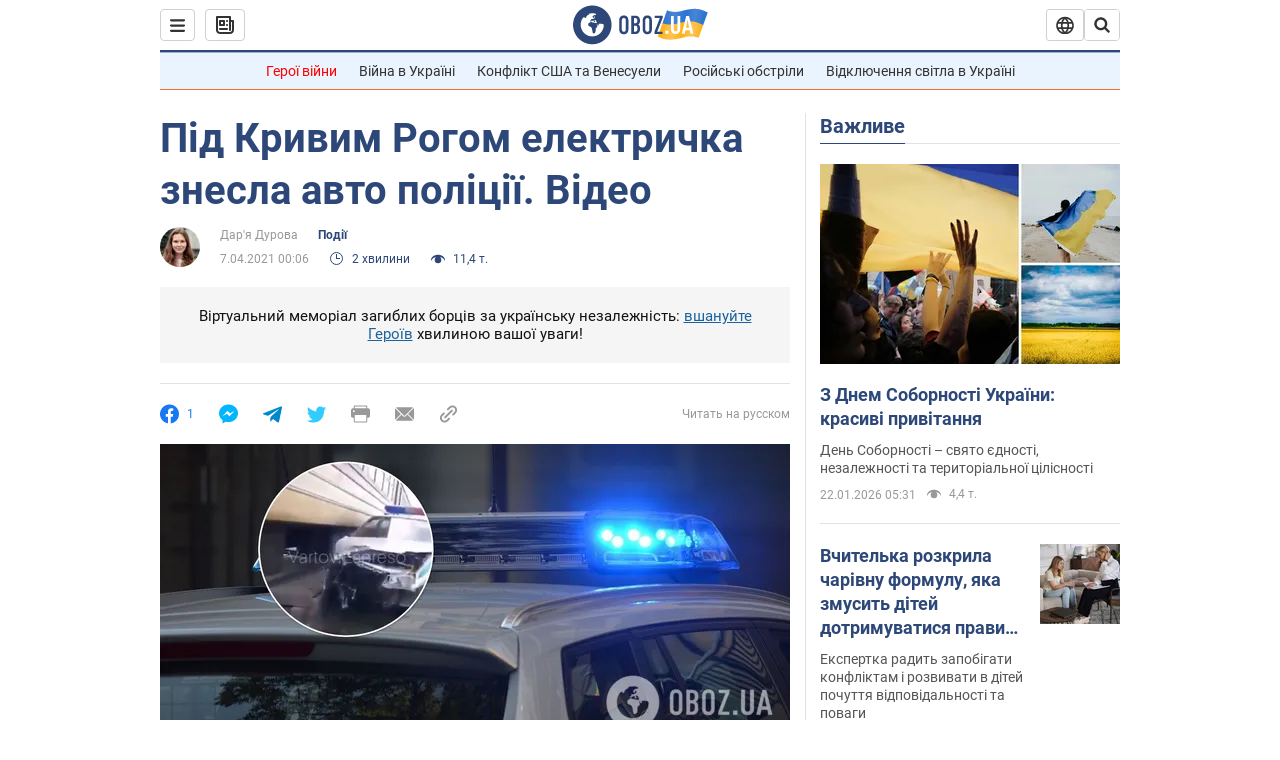

--- FILE ---
content_type: application/x-javascript; charset=utf-8
request_url: https://servicer.idealmedia.io/1418748/1?nocmp=1&sessionId=69721dde-0c239&sessionPage=1&sessionNumberWeek=1&sessionNumber=1&scale_metric_1=64.00&scale_metric_2=256.00&scale_metric_3=100.00&cbuster=1769086430072528829388&pvid=ec24a87a-1d4f-49c9-bde0-2fda795e5cec&implVersion=11&lct=1763555100&mp4=1&ap=1&consentStrLen=0&wlid=325e1d6c-4442-4ab3-a46b-b71067f94080&uniqId=00036&niet=4g&nisd=false&evt=%5B%7B%22event%22%3A1%2C%22methods%22%3A%5B1%2C2%5D%7D%2C%7B%22event%22%3A2%2C%22methods%22%3A%5B1%2C2%5D%7D%5D&pv=5&jsv=es6&dpr=1&hashCommit=cbd500eb&apt=2021-04-07T00%3A06%3A00&tfre=3922&w=0&h=1&tl=150&tlp=1&sz=0x1&szp=1&szl=1&cxurl=https%3A%2F%2Fincident.obozrevatel.com%2Fukr%2Fdnipro%2Faccident%2Fdtp-krivij-rig-elektrichka-znesla-avto-politsii-video.htm&ref=&lu=https%3A%2F%2Fincident.obozrevatel.com%2Fukr%2Fdnipro%2Faccident%2Fdtp-krivij-rig-elektrichka-znesla-avto-politsii-video.htm
body_size: 940
content:
var _mgq=_mgq||[];
_mgq.push(["IdealmediaLoadGoods1418748_00036",[
["tsn.ua","11961761","1","Після окупації саме цього міста рф хоче закінчити війну","Переможниця «Битви екстрасенсів», тарологиня Яна Пасинкова передбачила, що Росія планувала вийти до Одеси і після окупації півдня України закінчити війну.","0","","","","9MeN5eiuR_bEw7O7Pc5KS7NbMtr6gXKs6M3BUTCKiWEwTJzDlndJxZG2sYQLxm7SJP9NESf5a0MfIieRFDqB_Kldt0JdlZKDYLbkLtP-Q-X4dCaFw5shpppsBSvtdGv7",{"i":"https://s-img.idealmedia.io/n/11961761/45x45/96x0x386x386/aHR0cDovL2ltZ2hvc3RzLmNvbS90LzIwMjYtMDEvNTA5MTUzLzlhMjU5ODJiM2ExM2I0YjVhNjViYWFiOTg1ODY2NDBlLmpwZWc.webp?v=1769086430-y1Gvio4RerLTRGbpdj8uHW1iOwsYRxql45ad9-gSMuU","l":"https://clck.idealmedia.io/pnews/11961761/i/1298901/pp/1/1?h=9MeN5eiuR_bEw7O7Pc5KS7NbMtr6gXKs6M3BUTCKiWEwTJzDlndJxZG2sYQLxm7SJP9NESf5a0MfIieRFDqB_Kldt0JdlZKDYLbkLtP-Q-X4dCaFw5shpppsBSvtdGv7&utm_campaign=obozrevatel.com&utm_source=obozrevatel.com&utm_medium=referral&rid=65f4f9d7-f791-11f0-919a-d404e6f97680&tt=Direct&att=3&afrd=296&iv=11&ct=1&gdprApplies=0&muid=q0mOWNumEYR4&st=-300&mp4=1&h2=RGCnD2pppFaSHdacZpvmnoTb7XFiyzmF87A5iRFByjtkApNTXTADCUxIDol3FKO5_5gowLa8haMRwNFoxyVg8A**","adc":[],"sdl":0,"dl":"","category":"Интересное","dbbr":0,"bbrt":0,"type":"e","media-type":"static","clicktrackers":[],"cta":"Читати далі","cdt":"","tri":"65f50d92-f791-11f0-919a-d404e6f97680","crid":"11961761"}],],
{"awc":{},"dt":"desktop","ts":"","tt":"Direct","isBot":1,"h2":"RGCnD2pppFaSHdacZpvmnoTb7XFiyzmF87A5iRFByjtkApNTXTADCUxIDol3FKO5_5gowLa8haMRwNFoxyVg8A**","ats":0,"rid":"65f4f9d7-f791-11f0-919a-d404e6f97680","pvid":"ec24a87a-1d4f-49c9-bde0-2fda795e5cec","iv":11,"brid":32,"muidn":"q0mOWNumEYR4","dnt":2,"cv":2,"afrd":296,"consent":true,"adv_src_id":39175}]);
_mgqp();
